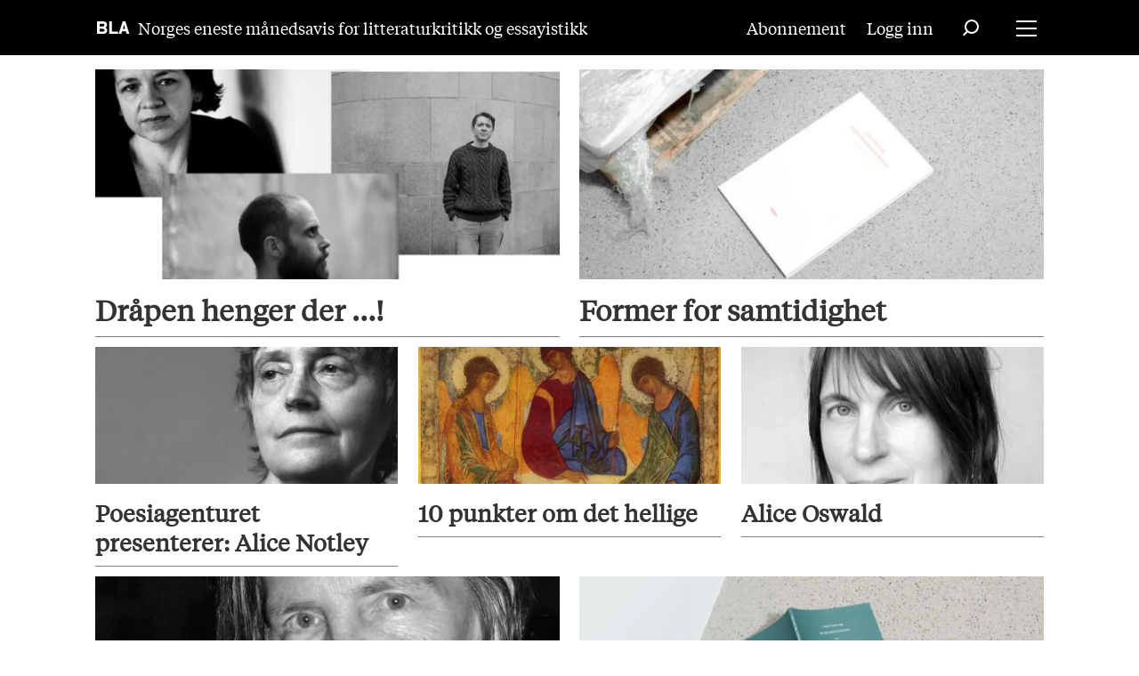

--- FILE ---
content_type: text/html; charset=UTF-8
request_url: https://www.blabla.no/tag/casper%20andr%C3%A9%20lugg
body_size: 10785
content:
<!DOCTYPE html>
<html lang="nb-NO" dir="ltr" class="resp_fonts" data-hostpath="tag&#x2F;casper andré lugg">
    <head>

                
                <script type="module">
                    import { ClientAPI } from '/view-resources/baseview/public/common/ClientAPI/index.js?v=1768293024-L4';
                    window.labClientAPI = new ClientAPI({
                        pageData: {
                            url: 'https://www.blabla.no/tag',
                            pageType: 'front',
                            pageId: '100454',
                            section: '',
                            title: '',
                            seotitle: 'Tag: casper andré lugg',
                            sometitle: 'Blabla - Tag',
                            description: '',
                            seodescription: '',
                            somedescription: '',
                            device: 'desktop',
                            cmsVersion: '4.2.15',
                            contentLanguage: 'nb-NO',
                            published: '',
                            tags: [],
                            bylines: [],
                            site: {
                                domain: 'https://www.blabla.no',
                                id: '2',
                                alias: 'blabla'
                            }
                            // Todo: Add paywall info ...
                        },
                        debug: false
                    });
                </script>

                <title>Tag: casper andré lugg</title>
                <meta name="title" content="Tag: casper andré lugg">
                <meta name="description" content="">
                <meta http-equiv="Content-Type" content="text/html; charset=utf-8">
                <link rel="canonical" href="https://www.blabla.no/tag/casper andré lugg">
                <meta name="viewport" content="width=device-width, initial-scale=1">
                
                <meta property="og:type" content="frontpage">
                <meta property="og:title" content="Blabla - Tag">
                <meta property="og:description" content="">

                
                <script data-ad-client="ca-pub-3127333977486705" async src="https://pagead2.googlesyndication.com/pagead/js/adsbygoogle.js"></script>
                
                
                <meta property="og:image" content="/view-resources/dachser2/public/blabla/bla-logo-nyhetsbrev.png">
                <meta property="og:image:width" content="400">
                
                <meta property="og:url" content="https://www.blabla.no/tag/casper andré lugg">
                        <link type="image/svg+xml" rel="icon" href="/view-resources/dachser2/public/blabla/BLA-logo-black.svg">
                        <link type="image/png" rel="icon" sizes="32x32" href="/view-resources/dachser2/public/blabla/favicon_32x32.png">
                        <link type="image/png" rel="icon" sizes="96x96" href="/view-resources/dachser2/public/blabla/favicon_96x96.png">
                        <link type="image/png" rel="apple-touch-icon" sizes="120x120" href="/view-resources/dachser2/public/blabla/favicon_120x120.png">
                        <link type="image/png" rel="apple-touch-icon" sizes="180x180" href="/view-resources/dachser2/public/blabla/favicon_180x180.png">
                    
                <link rel="stylesheet" href="/view-resources/view/css/grid.css?v=1768293024-L4">
                <link rel="stylesheet" href="/view-resources/view/css/main.css?v=1768293024-L4">
                <link rel="stylesheet" href="/view-resources/view/css/colors.css?v=1768293024-L4">
                <link rel="stylesheet" href="/view-resources/view/css/print.css?v=1768293024-L4" media="print">
                <link rel="stylesheet" href="/view-resources/view/css/foundation-icons/foundation-icons.css?v=1768293024-L4">
                <link rel="stylesheet" href="/view-resources/view/css/site/blabla.css?v=1768293024-L4">
                <style data-key="background_colors">
                    .bg-primary {background-color: rgba(0,0,0,1);color: #fff;}.bg-secondary {background-color: rgba(224,54,0,1);color: #fff;}.bg-tertiary {background-color: rgba(249,249,249,1);}@media (max-width: 1023px) { .color_mobile_bg-primary {background-color: rgba(0,0,0,1);}}@media (max-width: 1023px) { .color_mobile_bg-secondary {background-color: rgba(224,54,0,1);}}@media (max-width: 1023px) { .color_mobile_bg-tertiary {background-color: rgba(249,249,249,1);}}
                </style>
                <style data-key="background_colors_opacity">
                    .bg-primary.op-bg_20 {background-color: rgba(0, 0, 0, 0.2);color: #fff;}.bg-primary.op-bg_40 {background-color: rgba(0, 0, 0, 0.4);color: #fff;}.bg-primary.op-bg_60 {background-color: rgba(0, 0, 0, 0.6);color: #fff;}.bg-primary.op-bg_80 {background-color: rgba(0, 0, 0, 0.8);color: #fff;}.bg-secondary.op-bg_20 {background-color: rgba(224, 54, 0, 0.2);color: #fff;}.bg-secondary.op-bg_40 {background-color: rgba(224, 54, 0, 0.4);color: #fff;}.bg-secondary.op-bg_60 {background-color: rgba(224, 54, 0, 0.6);color: #fff;}.bg-secondary.op-bg_80 {background-color: rgba(224, 54, 0, 0.8);color: #fff;}.bg-tertiary.op-bg_20 {background-color: rgba(249, 249, 249, 0.2);}.bg-tertiary.op-bg_40 {background-color: rgba(249, 249, 249, 0.4);}.bg-tertiary.op-bg_60 {background-color: rgba(249, 249, 249, 0.6);}.bg-tertiary.op-bg_80 {background-color: rgba(249, 249, 249, 0.8);}@media (max-width: 1023px) { .color_mobile_bg-primary.op-bg_20 {background-color: rgba(0, 0, 0, 0.2);}}@media (max-width: 1023px) { .color_mobile_bg-primary.op-bg_40 {background-color: rgba(0, 0, 0, 0.4);}}@media (max-width: 1023px) { .color_mobile_bg-primary.op-bg_60 {background-color: rgba(0, 0, 0, 0.6);}}@media (max-width: 1023px) { .color_mobile_bg-primary.op-bg_80 {background-color: rgba(0, 0, 0, 0.8);}}@media (max-width: 1023px) { .color_mobile_bg-secondary.op-bg_20 {background-color: rgba(224, 54, 0, 0.2);}}@media (max-width: 1023px) { .color_mobile_bg-secondary.op-bg_40 {background-color: rgba(224, 54, 0, 0.4);}}@media (max-width: 1023px) { .color_mobile_bg-secondary.op-bg_60 {background-color: rgba(224, 54, 0, 0.6);}}@media (max-width: 1023px) { .color_mobile_bg-secondary.op-bg_80 {background-color: rgba(224, 54, 0, 0.8);}}@media (max-width: 1023px) { .color_mobile_bg-tertiary.op-bg_20 {background-color: rgba(249, 249, 249, 0.2);}}@media (max-width: 1023px) { .color_mobile_bg-tertiary.op-bg_40 {background-color: rgba(249, 249, 249, 0.4);}}@media (max-width: 1023px) { .color_mobile_bg-tertiary.op-bg_60 {background-color: rgba(249, 249, 249, 0.6);}}@media (max-width: 1023px) { .color_mobile_bg-tertiary.op-bg_80 {background-color: rgba(249, 249, 249, 0.8);}}
                </style>
                <style data-key="border_colors">
                    .border-bg-primary {border-color: rgba(0,0,0,1) !important;}.border-bg-secondary {border-color: rgba(224,54,0,1) !important;}.border-bg-tertiary {border-color: rgba(249,249,249,1) !important;}@media (max-width: 1023px) { .mobile_border-bg-primary {border-color: rgba(0,0,0,1) !important;}}@media (max-width: 1023px) { .mobile_border-bg-secondary {border-color: rgba(224,54,0,1) !important;}}@media (max-width: 1023px) { .mobile_border-bg-tertiary {border-color: rgba(249,249,249,1) !important;}}
                </style>
                <style data-key="font_colors">
                    .primary {color: rgba(0,0,0,1) !important;}.secondary {color: rgba(255,255,255,1) !important;}.tertiary {color: rgba(224,54,0,1) !important;}@media (max-width: 1023px) { .color_mobile_primary {color: rgba(0,0,0,1) !important;}}@media (max-width: 1023px) { .color_mobile_secondary {color: rgba(255,255,255,1) !important;}}@media (max-width: 1023px) { .color_mobile_tertiary {color: rgba(224,54,0,1) !important;}}
                </style>
                <style data-key="image_gradient">
                    .image-gradient-bg-primary .img:after {background-image: linear-gradient(to bottom, transparent 50%, rgba(0,0,0,1));content: "";position: absolute;top: 0;left: 0;right: 0;bottom: 0;pointer-events: none;}.image-gradient-bg-secondary .img:after {background-image: linear-gradient(to bottom, transparent 50%, rgba(224,54,0,1));content: "";position: absolute;top: 0;left: 0;right: 0;bottom: 0;pointer-events: none;}.image-gradient-bg-tertiary .img:after {background-image: linear-gradient(to bottom, transparent 50%, rgba(249,249,249,1));content: "";position: absolute;top: 0;left: 0;right: 0;bottom: 0;pointer-events: none;}@media (max-width: 1023px) { .color_mobile_image-gradient-bg-primary .img:after {background-image: linear-gradient(to bottom, transparent 50%, rgba(0,0,0,1));content: "";position: absolute;top: 0;left: 0;right: 0;bottom: 0;pointer-events: none;}}@media (max-width: 1023px) { .color_mobile_image-gradient-bg-secondary .img:after {background-image: linear-gradient(to bottom, transparent 50%, rgba(224,54,0,1));content: "";position: absolute;top: 0;left: 0;right: 0;bottom: 0;pointer-events: none;}}@media (max-width: 1023px) { .color_mobile_image-gradient-bg-tertiary .img:after {background-image: linear-gradient(to bottom, transparent 50%, rgba(249,249,249,1));content: "";position: absolute;top: 0;left: 0;right: 0;bottom: 0;pointer-events: none;}}.image-gradient-bg-primary.image-gradient-left .img:after {background-image: linear-gradient(to left, transparent 50%, rgba(0,0,0,1));}.image-gradient-bg-secondary.image-gradient-left .img:after {background-image: linear-gradient(to left, transparent 50%, rgba(224,54,0,1));}.image-gradient-bg-tertiary.image-gradient-left .img:after {background-image: linear-gradient(to left, transparent 50%, rgba(249,249,249,1));}@media (max-width: 1023px) { .color_mobile_image-gradient-bg-primary.image-gradient-left .img:after {background-image: linear-gradient(to left, transparent 50%, rgba(0,0,0,1));}}@media (max-width: 1023px) { .color_mobile_image-gradient-bg-secondary.image-gradient-left .img:after {background-image: linear-gradient(to left, transparent 50%, rgba(224,54,0,1));}}@media (max-width: 1023px) { .color_mobile_image-gradient-bg-tertiary.image-gradient-left .img:after {background-image: linear-gradient(to left, transparent 50%, rgba(249,249,249,1));}}.image-gradient-bg-primary.image-gradient-right .img:after {background-image: linear-gradient(to right, transparent 50%, rgba(0,0,0,1));}.image-gradient-bg-secondary.image-gradient-right .img:after {background-image: linear-gradient(to right, transparent 50%, rgba(224,54,0,1));}.image-gradient-bg-tertiary.image-gradient-right .img:after {background-image: linear-gradient(to right, transparent 50%, rgba(249,249,249,1));}@media (max-width: 1023px) { .color_mobile_image-gradient-bg-primary.image-gradient-right .img:after {background-image: linear-gradient(to right, transparent 50%, rgba(0,0,0,1));}}@media (max-width: 1023px) { .color_mobile_image-gradient-bg-secondary.image-gradient-right .img:after {background-image: linear-gradient(to right, transparent 50%, rgba(224,54,0,1));}}@media (max-width: 1023px) { .color_mobile_image-gradient-bg-tertiary.image-gradient-right .img:after {background-image: linear-gradient(to right, transparent 50%, rgba(249,249,249,1));}}.image-gradient-bg-primary.image-gradient-top .img:after {background-image: linear-gradient(to top, transparent 50%, rgba(0,0,0,1));}.image-gradient-bg-secondary.image-gradient-top .img:after {background-image: linear-gradient(to top, transparent 50%, rgba(224,54,0,1));}.image-gradient-bg-tertiary.image-gradient-top .img:after {background-image: linear-gradient(to top, transparent 50%, rgba(249,249,249,1));}@media (max-width: 1023px) { .color_mobile_image-gradient-bg-primary.image-gradient-top .img:after {background-image: linear-gradient(to top, transparent 50%, rgba(0,0,0,1));}}@media (max-width: 1023px) { .color_mobile_image-gradient-bg-secondary.image-gradient-top .img:after {background-image: linear-gradient(to top, transparent 50%, rgba(224,54,0,1));}}@media (max-width: 1023px) { .color_mobile_image-gradient-bg-tertiary.image-gradient-top .img:after {background-image: linear-gradient(to top, transparent 50%, rgba(249,249,249,1));}}
                </style>
                <style data-key="custom_css_variables">
                :root {
                    --lab_page_width: 1088px;
                    --lab_columns_gutter: 11px;
                    --space-top: ;
                    --space-top-adnuntiusAd: ;
                }

                @media(max-width: 767px) {
                    :root {
                        --lab_columns_gutter: 10px;
                    }
                }

                @media(min-width: 767px) {
                    :root {
                    }
                }
                </style>
<script src="/view-resources/public/common/JWTCookie.js?v=1768293024-L4"></script>
<script src="/view-resources/public/common/Paywall.js?v=1768293024-L4"></script>
                <script>
                window.Dac = window.Dac || {};
                (function () {
                    if (navigator) {
                        window.Dac.clientData = {
                            language: navigator.language,
                            userAgent: navigator.userAgent,
                            innerWidth: window.innerWidth,
                            innerHeight: window.innerHeight,
                            deviceByMediaQuery: getDeviceByMediaQuery(),
                            labDevice: 'desktop', // Device from labrador
                            device: 'desktop', // Device from varnish
                            paywall: {
                                isAuthenticated: isPaywallAuthenticated(),
                                toggleAuthenticatedContent: toggleAuthenticatedContent,
                                requiredProducts: [],
                            },
                            page: {
                                id: '100454',
                                extId: ''
                            },
                            siteAlias: 'blabla',
                            debug: window.location.href.includes('debug=1')
                        };
                        function getDeviceByMediaQuery() {
                            if (window.matchMedia('(max-width: 767px)').matches) return 'mobile';
                            if (window.matchMedia('(max-width: 1023px)').matches) return 'tablet';
                            return 'desktop';
                        }

                        function isPaywallAuthenticated() {
                            if (window.Dac && window.Dac.JWTCookie) {
                                var JWTCookie = new Dac.JWTCookie({ debug: false });
                                return JWTCookie.isAuthenticated();
                            }
                            return false;
                        }

                        function toggleAuthenticatedContent(settings) {
                            if (!window.Dac || !window.Dac.Paywall) {
                                return;
                            }
                            var Paywall = new Dac.Paywall();
                            var updateDOM = Paywall.updateDOM;

                            if(settings && settings.displayUserName) {
                                var userName = Paywall.getUserName().then((userName) => {
                                    updateDOM(userName !== false, userName, settings.optionalGreetingText);
                                });
                            } else {
                                updateDOM(window.Dac.clientData.paywall.isAuthenticated);
                            }
                        }
                    }
                }());
                </script>

                    <script type="module" src="/view-resources/baseview/public/common/baseview/moduleHandlers.js?v=1768293024-L4" data-cookieconsent="ignore"></script>
<!-- Global site tag (gtag.js) - Google Analytics -->
<script async src="https://www.googletagmanager.com/gtag/js?id=G-XYKP38DBST"></script>
<script>
    window.dataLayer = window.dataLayer || [];
    function gtag(){dataLayer.push(arguments);}
    gtag('js', new Date());
    gtag('config', 'G-XYKP38DBST');
</script>
                        <script async src="https://securepubads.g.doubleclick.net/tag/js/gpt.js"></script>
                        <script>
                            window.googletag = window.googletag || {cmd: []};

                            googletag.cmd.push(function() {
                                var handleAsTablet = (Dac.clientData.device === 'tablet' || Dac.clientData.innerWidth < 1316);

                                if (!(handleAsTablet && '' === 'true')) {
                                    googletag
                                        .defineSlot('/22760273153/toppbanner', [[970,250], [980,150], [980,300]], 'toppbanner')
                                        .addService(googletag.pubads());
                                }
                                if (!(handleAsTablet && 'true' === 'true')) {
                                    googletag
                                        .defineSlot('/22760273153/hoyre_skyskraper', [[180,500], [160,600], [300,600]], 'hoyre_skyskraper')
                                        .addService(googletag.pubads());
                                }

                                googletag.pubads().setTargeting("env", "prod");
                                googletag.pubads().setTargeting("site", "blabla");
                                googletag.pubads().setTargeting("section", "");
                                googletag.pubads().setTargeting("context", "front");
                                googletag.pubads().setTargeting("hostpath", "tag/casper andré lugg");
                                googletag.pubads().setTargeting("is_tagpage", "true");

                                var useLadyLoading = true || false;
                                if (useLadyLoading) {
                                    googletag.pubads().enableLazyLoad({
                                        fetchMarginPercent: 150 || 150, // Fetch ad content when it is within 1.5 viewports of the visible area
                                        renderMarginPercent: 150 || 150,  // Render ads when they are within 1.5 viewports of the visible area
                                        mobileScaling: 2.0
                                    });
                                }
                                
                                googletag.pubads().enableSingleRequest();
                                googletag.pubads().collapseEmptyDivs();
                                googletag.enableServices();
                            });
                        </script>
                <style id="dachser-vieweditor-styles">
                    .byline { font-family: "Helvetica"; font-weight: 400; font-style: normal; }
                    body { font-family: "Tiempos"; font-weight: 400; font-style: normal; }
                    article .meta .dates { font-family: "Helvetica"; font-weight: 400; font-style: normal; }
                    .bodytext > h2, .bodytext > h3 { font-family: "Helvetica"; font-weight: 400; font-style: normal; }
                    .font-Tiempos { font-family: "Tiempos" !important; }
                    .font-Tiempos.font-weight-normal { font-weight: 400 !important; }
                    .font-Helvetica { font-family: "Helvetica" !important; }
                    .font-Helvetica.font-weight-normal { font-weight: 400 !important; }
                </style>
                <style id="css_variables"></style>
                <script>
                    window.dachserData = {
                        _data: {},
                        _instances: {},
                        get: function(key) {
                            return dachserData._data[key] || null;
                        },
                        set: function(key, value) {
                            dachserData._data[key] = value;
                        },
                        push: function(key, value) {
                            if (!dachserData._data[key]) {
                                dachserData._data[key] = [];
                            }
                            dachserData._data[key].push(value);
                        },
                        setInstance: function(key, identifier, instance) {
                            if (!dachserData._instances[key]) {
                                dachserData._instances[key] = {};
                            }
                            dachserData._instances[key][identifier] = instance;
                        },
                        getInstance: function(key, identifier) {
                            return dachserData._instances[key] ? dachserData._instances[key][identifier] || null : null;
                        },
                        reflow: () => {}
                    };
                </script>
                

                <script type="application/ld+json">
                [{"@context":"http://schema.org","@type":"WebSite","name":"Blabla","url":"https://www.blabla.no"},{"@context":"https://schema.org","@type":"WebPage","name":"Tag: casper andré lugg","description":""}]
                </script>                
                <script src="https://assets.mailmojo.no/sdk.js" data-token="fljiPK1K9zcaRSjtzhK0Q0pfzHZbGL" async></script>
                
                



<script>
var k5aMeta = { "title": "Tag: casper andré lugg", "teasertitle": "", "kicker": "", "url": "https://www.blabla.no/tag/casper andré lugg", "login": (Dac.clientData.paywall.isAuthenticated ? 1 : 0), "subscriber": (Dac.clientData.paywall.isAuthenticated ? 1 : 0), "subscriberId": (Dac.clientData.subscriberId ? `"${ Dac.clientData.subscriberId }"` : "") };
</script>
                <script src="//cl.k5a.io/6156b8c81b4d741e051f44c2.js" async></script>

        
    </head>
    <body class="l4 front site_blabla"
        
        >

        
        <script>
        document.addEventListener("DOMContentLoaded", (event) => {
            setScrollbarWidth();
            window.addEventListener('resize', setScrollbarWidth);
        });
        function setScrollbarWidth() {
            const root = document.querySelector(':root');
            const width = (window.innerWidth - document.body.offsetWidth < 21) ? window.innerWidth - document.body.offsetWidth : 15;
            root.style.setProperty('--lab-scrollbar-width', `${ width }px`);
        }
        </script>

        
        <a href="#main" class="skip-link">Jump to main content</a>

        <header class="pageElement pageHeader">
    <div class="section mainline grid-fixed grid-align-center">
    <div class="row grid-align-center">
<figure class="logo">
    <a href=" //blabla.no" aria-label="Gå til forside">
        <img src="/view-resources/dachser2/public/blabla/BLA-logo-white.svg"
            alt="Gå til forside. Logo, blabla.no"
            
            >
    </a>
</figure>
<p class="text dac-hidden-desktop-down">Norges eneste månedsavis for litteraturkritikk og essayistikk</p>
<nav class="navigation mainMenu grid-justify-end grid">
	<ul class="menu-list">
			<li class="first-list-item ">
				<a href="https://tekstallmenningen.no/butikk/kunst-kultur/bokvennen-litteraer-avis-2025-10-11/subscribe/" target="_self">Abonnement</a>
			</li>
			<li class="first-list-item dac-paywall-not-authenticated">
				<a href="https://api.blabla.no/paywall/update?&siteAlias=blabla&&siteId=2&contentUrl=https://www.blabla.no/" target="_self">Logg inn</a>
			</li>
	</ul>
</nav>



	<script>
		(function () {
			const menuLinks = document.querySelectorAll(`nav.mainMenu ul li a`);
			for (let i = 0; i < menuLinks.length; i++) {
				const link = menuLinks[i].pathname;
				if (link === window.location.pathname) {
					menuLinks[i].parentElement.classList.add('lab-link-active');
				} else {
					menuLinks[i].parentElement.classList.remove('lab-link-active');
				}
			}
		})();
	</script>

<div data-id="pageElements-7" class="search to-be-expanded">

        <button class="search-button search-expander" aria-label="Søk"  aria-expanded="false" aria-controls="search-input-7" >
                <i class="open fi-magnifying-glass"></i>
                <i class="close fi-x"></i>
        </button>

    <form class="search-container" action="/cse" method="get" role="search">
        <label for="search-input-7" class="visuallyhidden">Søk</label>
        <input type="text" id="search-input-7" name="q" placeholder="Søk...">
    </form>
</div>

        <script>
            // Do the check for the search button inside the if statement, so we don't set a global const if there are multiple search buttons
            if (document.querySelector('[data-id="pageElements-7"] .search-button')) {
                // Now we can set a const that is only available inside the if scope
                const searchButton = document.querySelector('[data-id="pageElements-7"] .search-button');
                searchButton.addEventListener('click', (event) => {
                    event.preventDefault();
                    event.stopPropagation();

                    // Toggle the expanded class on the search button and set the aria-expanded attribute.
                    searchButton.parentElement.classList.toggle('expanded');
                    searchButton.setAttribute('aria-expanded', searchButton.getAttribute('aria-expanded') === 'true' ? 'false' : 'true');
                    searchButton.setAttribute('aria-label', searchButton.getAttribute('aria-expanded') === 'true' ? 'Lukk søk' : 'Åpne søk');

                    // Set focus to the input. 
                    // This might be dodgy due to moving focus automatically, but we'll keep it in for now.
                    if (searchButton.getAttribute('aria-expanded') === 'true') {
                        document.getElementById('search-input-7').focus();
                    }
                }, false);
            }

            if (document.getElementById('bonusButton')) {
                document.getElementById('bonusButton').addEventListener('click', (event) => {
                    document.querySelector('[data-id="pageElements-7"] .search-container').submit();
                }, false);
            }

            /*
                There should probably be some sort of sorting of the elements, so that if the search button is to the right,
                the tab order should be the input before the button.
                This is a job for future me.
            */
        </script>
<div class="hamburger to-be-expanded" data-id="pageElements-8">
    <div class="positionRelative">
        <span class="hamburger-button hamburger-expander ">
            <button class="burger-btn" aria-label="Åpne meny" aria-expanded="false" aria-controls="hamburger-container" aria-haspopup="menu">
                    <i class="open fi-list"></i>
                    <i class="close fi-x"></i>
            </button>
        </span>
    </div>

        <div class="hamburger-container" id="hamburger-container">
            <div class="row">
<nav class="navigation dropdownMenu align-center">
	<ul class="menu-list">
			<li class="first-list-item dropdown-menu-column has-children">
				<span tabindex="0">Column 1</span>
				<ul class="children">
					<li class="">
						<a href="/tag/kritikk" target="_self">Kritikk</a>
					</li>
					<li class="">
						<a href="/tag/intervju" target="_self">Intervju</a>
					</li>
					<li class="">
						<a href="/tag/essay" target="_self">Essay</a>
					</li>
					<li class="">
						<a href="/les-bla" target="_self">Les BLA</a>
					</li>
					<li class="">
						<a href="/nyeste-utgave" target="_self">Nyeste utgave</a>
					</li>
				</ul>
			</li>
			<li class="first-list-item dropdown-menu-column has-children">
				<span tabindex="0">Column 2</span>
				<ul class="children">
					<li class="">
						<a href="https://tekstallmenningen-s4.azurewebsites.net/customer" target="_self">Min side</a>
					</li>
					<li class="">
						<a href="https://tekstallmenningen.no/butikk/kunst-kultur/bokvennen-litteraer-avis-2025-10-11/subscribe/" target="_blank">Abonnement</a>
					</li>
					<li class="">
						<a href="/annonser" target="_self">Annonser</a>
					</li>
					<li class="">
						<a href="/bla-podden" target="_self">BLA-podden</a>
					</li>
					<li class="">
						<a href="/om-bla" target="_self">Om BLA</a>
					</li>
				</ul>
			</li>
	</ul>
</nav>



	<script>
		(function () {
			const menuLinks = document.querySelectorAll(`nav.dropdownMenu ul li a`);
			for (let i = 0; i < menuLinks.length; i++) {
				const link = menuLinks[i].pathname;
				if (link === window.location.pathname) {
					menuLinks[i].parentElement.classList.add('lab-link-active');
				} else {
					menuLinks[i].parentElement.classList.remove('lab-link-active');
				}
			}
		})();
	</script>

<div data-id="pageElements-10" class="search visible">

        <button class="search-button" aria-label="Søk" >
                <i class="open fi-magnifying-glass"></i>
                <i class="close fi-x"></i>
        </button>

    <form class="search-container" action="/cse" method="get" role="search">
        <label for="search-input-10" class="visuallyhidden">Søk</label>
        <input type="text" id="search-input-10" name="q" placeholder="Søk...">
    </form>
</div>

    <script>
        if (document.querySelector('[data-id="pageElements-10"] .search-button')) {
            document.querySelector('[data-id="pageElements-10"] .search-button').addEventListener('click', (event) => {
                document.querySelector('[data-id="pageElements-10"] .search-container').submit();
            }, false);
        }
    </script>

            </div>
        </div>
</div>

<script>
    (function(){
        const burgerButton = document.querySelector('[data-id="pageElements-8"] .burger-btn');
        const dropdownCloseSection = document.querySelector('[data-id="pageElements-8"] .dropdown-close-section');

        function toggleDropdown() {
            // Toggle the expanded class and aria-expanded attribute
            document.querySelector('[data-id="pageElements-8"].hamburger.to-be-expanded').classList.toggle('expanded');
            burgerButton.setAttribute('aria-expanded', burgerButton.getAttribute('aria-expanded') === 'true' ? 'false' : 'true');
            burgerButton.setAttribute('aria-label', burgerButton.getAttribute('aria-expanded') === 'true' ? 'Lukk meny' : 'Åpne meny');

            // This doesn't seem to do anything? But there's styling dependent on it some places
            document.body.classList.toggle('hamburger-expanded');
        }

        // Called via the eventlistener - if the key is Escape, toggle the dropdown and remove the eventlistener
        function closeDropdown(e) {
            if(e.key === 'Escape') {
                toggleDropdown();
                // Set the focus back on the button when clicking escape, so the user can continue tabbing down
                // the page in a natural flow
                document.querySelector('[data-id="pageElements-8"] .burger-btn').focus();
                window.removeEventListener('keydown', closeDropdown);
            }
        }

        if(burgerButton) {
            burgerButton.addEventListener('click', function(e) {
                e.preventDefault();
                toggleDropdown();

                // If the menu gets expanded, add the eventlistener that will close it on pressing Escape
                // else, remove the eventlistener otherwise it will continue to listen for escape even if the menu is closed.
                if(document.querySelector('[data-id="pageElements-8"] .burger-btn').getAttribute('aria-expanded') === 'true') {
                    window.addEventListener('keydown', closeDropdown);
                } else {
                    window.removeEventListener('keydown', closeDropdown);
                }
            })
        }
        if (dropdownCloseSection) {
            dropdownCloseSection.addEventListener('click', function(e) {
                e.preventDefault();
                toggleDropdown();
            });
        }

        document.querySelectorAll('.hamburger .hamburger-expander, .hamburger .hamburger-container, .stop-propagation').forEach(function (element) {
            element.addEventListener('click', function (e) {
                e.stopPropagation();
            });
        });
    }());
</script>
</div>

</div>


    <script>
        (function () {
            if (!'IntersectionObserver' in window) { return;}

            var scrollEvents = scrollEvents || [];

            if (scrollEvents) {
                const domInterface = {
                    classList: {
                        remove: () => {},
                        add: () => {}
                    },
                    style: {
                        cssText: ''
                    }
                };
                scrollEvents.forEach(function(event) {
                    var callback = function (entries, observer) {
                        if (!entries[0]) { return; }
                        if (entries[0].isIntersecting) {
                            event.styles.forEach(function(item) {
                                (document.querySelector(item.selector) || domInterface).style.cssText = "";
                            });
                            event.classes.forEach(function(item) {
                                item.class.forEach(function(classname) {
                                    (document.querySelector(item.selector) || domInterface).classList.remove(classname);
                                });
                            });
                        } else {
                            event.styles.forEach(function(item) {
                                (document.querySelector(item.selector) || domInterface).style.cssText = item.style;
                            });
                            event.classes.forEach(function(item) {
                                item.class.forEach(function(classname) {
                                    (document.querySelector(item.selector) || domInterface).classList.add(classname);
                                });
                            });
                        }
                    };

                    var observer = new IntersectionObserver(callback, {
                        rootMargin: event.offset,
                        threshold: 1
                    });
                    var target = document.querySelector(event.target);
                    if (target) {
                        observer.observe(target);
                    }
                });
            }
        }());

        window.Dac.clientData.paywall.toggleAuthenticatedContent(); 
    </script>
</header>

        

        

        <section class="main front" id="main">
        <h1 class="hidden-heading">Tag: casper andré lugg</h1>
            <div data-element-guid="10e56f4f-e47c-4c2c-8242-3ad257011b56" class="placeholder placement-top">
<div data-element-guid="c9b5010f-505b-4a70-babe-68684c97118f" class="column google-ad small-12 large-12 small-abs-12 large-abs-12"  style="">

        <span class="ad-label">Annonse</span>
        <div class="adunit" id="toppbanner" ></div>
        <script>
            googletag.cmd.push(function() {
                googletag.display('toppbanner');
            });
        </script>
</div>

</div>
            <div data-element-guid="81e3e6e0-0a1e-4812-d6d9-71885d4c9174" class="page-content"><div data-element-guid="b73fd062-73ac-48d5-aec4-ae0bdfededb0" class="row small-12 large-12" style=""><article data-element-guid="c54a4fe1-1aeb-4251-82c7-dd2d4c162a34" class="column paywall small-12 large-6 small-abs-12 large-abs-6 " data-site-alias="blabla" data-section="intervju" data-instance="100455" itemscope>
    
    <div class="content" style="">
        
        <a itemprop="url" class="" href="https://www.blabla.no/arne-borge-casper-andr-lugg-ingrid-nielsen/drapen-henger-der/101017" data-k5a-url="https://www.blabla.no/a/101017" rel="">


        <div class="media ">
                

                <figure data-element-guid="5bb17fc6-04db-4926-a596-6f6d00a0b4cd" class="" >
    <div class="img fullwidthTarget">
        <picture>
            <source srcset="https://image.blabla.no/101025.jpg?imageId=101025&width=1058&height=478&format=webp&format=webp" 
                width="529"
                height="239"
                media="(min-width: 768px)"
                type="image/webp">    
            <source srcset="https://image.blabla.no/101025.jpg?imageId=101025&width=1058&height=478&format=webp&format=jpg" 
                width="529"
                height="239"
                media="(min-width: 768px)"
                type="image/jpeg">    
            <source srcset="https://image.blabla.no/101025.jpg?imageId=101025&width=960&height=432&format=webp&format=webp" 
                width="480"
                height="216"
                media="(max-width: 767px)"
                type="image/webp">    
            <source srcset="https://image.blabla.no/101025.jpg?imageId=101025&width=960&height=432&format=webp&format=jpg" 
                width="480"
                height="216"
                media="(max-width: 767px)"
                type="image/jpeg">    
            <img src="https://image.blabla.no/101025.jpg?imageId=101025&width=960&height=432&format=webp&format=jpg"
                width="480"
                height="216"
                title="Dråpen henger der …!"
                alt="" 
                
                style=""    
                >
        </picture>        
            </div>
    
</figure>

                
                
                
                
                
                
                
            
            <div class="floatingText">

                <div class="labels">
                </div>
            </div>
            

        </div>


        
            <h2 itemprop="headline" 
    class="headline "
    style=""
    >Dråpen henger der …!
</h2>

        




        </a>

        <time itemprop="datePublished" datetime="2021-10-20T00:00:00+02:00"></time>
    </div>
</article>
<article data-element-guid="96668a38-2bf6-4346-9608-859b35361a0f" class="column paywall small-12 large-6 small-abs-12 large-abs-6 " data-site-alias="blabla" data-section="spalter" data-instance="100457" itemscope>
    
    <div class="content" style="">
        
        <a itemprop="url" class="" href="https://www.blabla.no/casper-andr-lugg-dikt-lyrikk/former-for-samtidighet/107704" data-k5a-url="https://www.blabla.no/a/107704" rel="">


        <div class="media ">
                

                <figure data-element-guid="341fddc7-7605-4f1e-a7d8-3777a267bb61" class="" >
    <div class="img fullwidthTarget">
        <picture>
            <source srcset="https://image.blabla.no/107707.jpg?imageId=107707&width=1058&height=478&format=webp&format=webp" 
                width="529"
                height="239"
                media="(min-width: 768px)"
                type="image/webp">    
            <source srcset="https://image.blabla.no/107707.jpg?imageId=107707&width=1058&height=478&format=webp&format=jpg" 
                width="529"
                height="239"
                media="(min-width: 768px)"
                type="image/jpeg">    
            <source srcset="https://image.blabla.no/107707.jpg?imageId=107707&width=960&height=432&format=webp&format=webp" 
                width="480"
                height="216"
                media="(max-width: 767px)"
                type="image/webp">    
            <source srcset="https://image.blabla.no/107707.jpg?imageId=107707&width=960&height=432&format=webp&format=jpg" 
                width="480"
                height="216"
                media="(max-width: 767px)"
                type="image/jpeg">    
            <img src="https://image.blabla.no/107707.jpg?imageId=107707&width=960&height=432&format=webp&format=jpg"
                width="480"
                height="216"
                title="Former for samtidighet"
                alt="" 
                
                style=""    
                >
        </picture>        
            </div>
    
</figure>

                
                
                
                
                
                
                
            
            <div class="floatingText">

                <div class="labels">
                </div>
            </div>
            

        </div>


        
            <h2 itemprop="headline" 
    class="headline "
    style=""
    >Former for samtidighet
</h2>

        




        </a>

        <time itemprop="datePublished" datetime="2021-06-24T00:00:00+02:00"></time>
    </div>
</article>
</div>
<div data-element-guid="8f072460-d05f-478f-bb02-9ccc1f5deda8" class="row small-12 large-12" style=""><article data-element-guid="989a65d0-a2a2-498f-8115-b5e223b74fd1" class="column small-12 large-4 small-abs-12 large-abs-4 " data-site-alias="blabla" data-section="spalter" data-instance="100459" itemscope>
    
    <div class="content" style="">
        
        <a itemprop="url" class="" href="https://www.blabla.no/alice-notley-casper-andr-lugg-dikt/poesiagenturet-presenterer-alice-notley/110628" data-k5a-url="https://www.blabla.no/a/110628" rel="">


        <div class="media ">
                

                <figure data-element-guid="e4fb5591-89b9-4cbd-9038-66f97198d1ac" class="" >
    <div class="img fullwidthTarget">
        <picture>
            <source srcset="https://image.blabla.no/110632.jpg?imageId=110632&width=706&height=318&format=webp&format=webp" 
                width="353"
                height="159"
                media="(min-width: 768px)"
                type="image/webp">    
            <source srcset="https://image.blabla.no/110632.jpg?imageId=110632&width=706&height=318&format=webp&format=jpg" 
                width="353"
                height="159"
                media="(min-width: 768px)"
                type="image/jpeg">    
            <source srcset="https://image.blabla.no/110632.jpg?imageId=110632&width=960&height=432&format=webp&format=webp" 
                width="480"
                height="216"
                media="(max-width: 767px)"
                type="image/webp">    
            <source srcset="https://image.blabla.no/110632.jpg?imageId=110632&width=960&height=432&format=webp&format=jpg" 
                width="480"
                height="216"
                media="(max-width: 767px)"
                type="image/jpeg">    
            <img src="https://image.blabla.no/110632.jpg?imageId=110632&width=960&height=432&format=webp&format=jpg"
                width="480"
                height="216"
                title="Poesiagenturet presenterer: Alice Notley"
                alt="" 
                
                style=""    
                >
        </picture>        
            </div>
    
</figure>

                
                
                
                
                
                
                
            
            <div class="floatingText">

                <div class="labels">
                </div>
            </div>
            

        </div>


        
            <h2 itemprop="headline" 
    class="headline "
    style=""
    >Poesiagenturet presenterer: Alice Notley
</h2>

        




        </a>

        <time itemprop="datePublished" datetime="2021-03-16T00:00:00+01:00"></time>
    </div>
</article>
<article data-element-guid="ee29e52d-4f00-4600-df6e-372784a347b3" class="column paywall small-12 large-4 small-abs-12 large-abs-4 " data-site-alias="blabla" data-section="essay" data-instance="100463" itemscope>
    
    <div class="content" style="">
        
        <a itemprop="url" class="" href="https://www.blabla.no/casper-andr-lugg-naturpoesi-poesi/10-punkter-om-det-hellige/109459" data-k5a-url="https://www.blabla.no/a/109459" rel="">


        <div class="media ">
                

                <figure data-element-guid="5c708870-c017-41c2-e51c-21b01e024724" class="" >
    <div class="img fullwidthTarget">
        <picture>
            <source srcset="https://image.blabla.no/109463.jpg?imageId=109463&width=706&height=318&format=webp&format=webp" 
                width="353"
                height="159"
                media="(min-width: 768px)"
                type="image/webp">    
            <source srcset="https://image.blabla.no/109463.jpg?imageId=109463&width=706&height=318&format=webp&format=jpg" 
                width="353"
                height="159"
                media="(min-width: 768px)"
                type="image/jpeg">    
            <source srcset="https://image.blabla.no/109463.jpg?imageId=109463&width=960&height=432&format=webp&format=webp" 
                width="480"
                height="216"
                media="(max-width: 767px)"
                type="image/webp">    
            <source srcset="https://image.blabla.no/109463.jpg?imageId=109463&width=960&height=432&format=webp&format=jpg" 
                width="480"
                height="216"
                media="(max-width: 767px)"
                type="image/jpeg">    
            <img src="https://image.blabla.no/109463.jpg?imageId=109463&width=960&height=432&format=webp&format=jpg"
                width="480"
                height="216"
                title="10 punkter om det hellige"
                alt="" 
                
                style=""    
                >
        </picture>        
            </div>
    
</figure>

                
                
                
                
                
                
                
            
            <div class="floatingText">

                <div class="labels">
                </div>
            </div>
            

        </div>


        
            <h2 itemprop="headline" 
    class="headline "
    style=""
    >10 punkter om det hellige
</h2>

        




        </a>

        <time itemprop="datePublished" datetime="2021-03-16T00:00:00+01:00"></time>
    </div>
</article>
<article data-element-guid="224f84b7-8f5f-4354-9910-8e935e36d6e9" class="column small-12 large-4 small-abs-12 large-abs-4 " data-site-alias="blabla" data-section="spalter" data-instance="100461" itemscope>
    
    <div class="content" style="">
        
        <a itemprop="url" class="" href="https://www.blabla.no/alice-oswald-casper-andr-lugg-dikt/alice-oswald/110644" data-k5a-url="https://www.blabla.no/a/110644" rel="">


        <div class="media ">
                

                <figure data-element-guid="ed4fe731-fd76-45bf-fce5-564164c0ebfe" class="" >
    <div class="img fullwidthTarget">
        <picture>
            <source srcset="https://image.blabla.no/110648.jpg?imageId=110648&width=706&height=318&format=webp&format=webp" 
                width="353"
                height="159"
                media="(min-width: 768px)"
                type="image/webp">    
            <source srcset="https://image.blabla.no/110648.jpg?imageId=110648&width=706&height=318&format=webp&format=jpg" 
                width="353"
                height="159"
                media="(min-width: 768px)"
                type="image/jpeg">    
            <source srcset="https://image.blabla.no/110648.jpg?imageId=110648&width=960&height=432&format=webp&format=webp" 
                width="480"
                height="216"
                media="(max-width: 767px)"
                type="image/webp">    
            <source srcset="https://image.blabla.no/110648.jpg?imageId=110648&width=960&height=432&format=webp&format=jpg" 
                width="480"
                height="216"
                media="(max-width: 767px)"
                type="image/jpeg">    
            <img src="https://image.blabla.no/110648.jpg?imageId=110648&width=960&height=432&format=webp&format=jpg"
                width="480"
                height="216"
                title="Alice Oswald"
                alt="" 
                
                style=""    
                >
        </picture>        
            </div>
    
</figure>

                
                
                
                
                
                
                
            
            <div class="floatingText">

                <div class="labels">
                </div>
            </div>
            

        </div>


        
            <h2 itemprop="headline" 
    class="headline "
    style=""
    >Alice Oswald
</h2>

        




        </a>

        <time itemprop="datePublished" datetime="2021-02-17T00:00:00+01:00"></time>
    </div>
</article>
</div>
<div data-element-guid="ed49776c-0a23-4d66-ab00-50b5542b986f" class="row small-12 large-12" style=""><article data-element-guid="4648bf08-0717-4421-dce6-e70326f53503" class="column small-12 large-6 small-abs-12 large-abs-6 " data-site-alias="blabla" data-section="spalter" data-instance="100465" itemscope>
    
    <div class="content" style="">
        
        <a itemprop="url" class="" href="https://www.blabla.no/casper-andr-lugg-dikt-eileen-myles/eileen-myles/110673" data-k5a-url="https://www.blabla.no/a/110673" rel="">


        <div class="media ">
                

                <figure data-element-guid="2c7c9da3-e3bb-4ed6-de81-ba99618971b7" class="" >
    <div class="img fullwidthTarget">
        <picture>
            <source srcset="https://image.blabla.no/110677.jpg?imageId=110677&width=1058&height=478&format=webp&format=webp" 
                width="529"
                height="239"
                media="(min-width: 768px)"
                type="image/webp">    
            <source srcset="https://image.blabla.no/110677.jpg?imageId=110677&width=1058&height=478&format=webp&format=jpg" 
                width="529"
                height="239"
                media="(min-width: 768px)"
                type="image/jpeg">    
            <source srcset="https://image.blabla.no/110677.jpg?imageId=110677&width=960&height=432&format=webp&format=webp" 
                width="480"
                height="216"
                media="(max-width: 767px)"
                type="image/webp">    
            <source srcset="https://image.blabla.no/110677.jpg?imageId=110677&width=960&height=432&format=webp&format=jpg" 
                width="480"
                height="216"
                media="(max-width: 767px)"
                type="image/jpeg">    
            <img src="https://image.blabla.no/110677.jpg?imageId=110677&width=960&height=432&format=webp&format=jpg"
                width="480"
                height="216"
                title="Eileen Myles"
                alt="" 
                
                style=""    
                >
        </picture>        
            </div>
    
</figure>

                
                
                
                
                
                
                
            
            <div class="floatingText">

                <div class="labels">
                </div>
            </div>
            

        </div>


        
            <h2 itemprop="headline" 
    class="headline "
    style=""
    >Eileen Myles
</h2>

        




        </a>

        <time itemprop="datePublished" datetime="2021-01-19T00:00:00+01:00"></time>
    </div>
</article>
<article data-element-guid="1e86eb88-5f86-47f1-da54-6930ec0dc732" class="column paywall small-12 large-6 small-abs-12 large-abs-6 " data-site-alias="blabla" data-section="spalter" data-instance="100467" itemscope>
    
    <div class="content" style="">
        
        <a itemprop="url" class="" href="https://www.blabla.no/casper-andr-lugg-dikt-johannes-grytnes/poetisk-etikk-spraklig-praktikk/108296" data-k5a-url="https://www.blabla.no/a/108296" rel="">


        <div class="media ">
                

                <figure data-element-guid="e8cefee6-359f-4941-ca4d-5dc4eb949a37" class="" >
    <div class="img fullwidthTarget">
        <picture>
            <source srcset="https://image.blabla.no/108299.jpg?imageId=108299&width=1058&height=478&format=webp&format=webp" 
                width="529"
                height="239"
                media="(min-width: 768px)"
                type="image/webp">    
            <source srcset="https://image.blabla.no/108299.jpg?imageId=108299&width=1058&height=478&format=webp&format=jpg" 
                width="529"
                height="239"
                media="(min-width: 768px)"
                type="image/jpeg">    
            <source srcset="https://image.blabla.no/108299.jpg?imageId=108299&width=960&height=432&format=webp&format=webp" 
                width="480"
                height="216"
                media="(max-width: 767px)"
                type="image/webp">    
            <source srcset="https://image.blabla.no/108299.jpg?imageId=108299&width=960&height=432&format=webp&format=jpg" 
                width="480"
                height="216"
                media="(max-width: 767px)"
                type="image/jpeg">    
            <img src="https://image.blabla.no/108299.jpg?imageId=108299&width=960&height=432&format=webp&format=jpg"
                width="480"
                height="216"
                title="Poetisk etikk, språklig praktikk"
                alt="" 
                
                style=""    
                >
        </picture>        
            </div>
    
</figure>

                
                
                
                
                
                
                
            
            <div class="floatingText">

                <div class="labels">
                </div>
            </div>
            

        </div>


        
            <h2 itemprop="headline" 
    class="headline "
    style=""
    >Poetisk etikk, språklig praktikk
</h2>

        




        </a>

        <time itemprop="datePublished" datetime="2020-03-18T00:00:00+01:00"></time>
    </div>
</article>
</div>
</div>

            
            <div data-element-guid="ce3ae201-f248-45a6-8da4-f360e944f284" class="placeholder placement-right">
<div data-element-guid="241681e7-e269-4d04-fe09-cbb8b5e6f987" class="column google-ad small-12 large-12 small-abs-12 large-abs-12"  style="">

        <span class="ad-label">Annonse</span>
        <div class="adunit" id="hoyre_skyskraper" ></div>
        <script>
            googletag.cmd.push(function() {
                googletag.display('hoyre_skyskraper');
            });
        </script>
</div>

</div>
        </section>
        

<footer class="page">
    <div data-element-guid="b5771424-13d8-47da-c409-9aa5ec545162" class="row-section bg-primary color_mobile_bg-primary hasContentPadding mobile-hasContentPadding" style="">
<div class="row small-12 large-12 bg-primary color_mobile_bg-primary hasContentPadding mobile-hasContentPadding" style=""><div data-element-guid="1e17041c-a055-4a2c-ce83-c8d1b0e74c41" class="column text_multiline small-12 large-5 small-abs-12 large-abs-5">
    
    <div class="content multiline bodytext bg-primary color_mobile_bg-primary hasContentPadding mobile-hasContentPadding"
        style="">
        <p><span class="font-weight-bold font-Helvetica" data-lab-font_weight_desktop="font-weight-bold" data-lab-fontface="Helvetica">BLA – Bokvennen litterær Avis</span><br>Universitetsgaten 14, 0164 Oslo<br>Pb. 6794 St. Olavs plass, 0130 Oslo<br>Kundeservice: 22 500 400<br>Sentralbord: 22 500 400<br><br><a href="https://www.facebook.com/bokvennen" aria-label="">Facebook</a><br><a href="https://mobile.twitter.com/bokvennen" aria-label="">Twitter</a><br><a href="https://www.instagram.com/bokvennen/" aria-label="">Instagram</a></p>
    </div>
</div><div data-element-guid="30121c0b-4b05-41ef-e6a2-0f5c19219f79" class="column text_multiline small-12 large-4 small-abs-12 large-abs-4">
    
    <div class="content multiline bodytext bg-primary color_mobile_bg-primary hasContentPadding mobile-hasContentPadding"
        style="">
        <p><span class="font-weight-bold font-Helvetica" data-lab-font_weight_desktop="font-weight-bold" data-lab-fontface="Helvetica">Redaktører</span><br>William S. Mørch og Eilif Guldvog Hartvedt<br><br><span class="font-weight-bold font-Helvetica" data-lab-font_weight_desktop="font-weight-bold" data-lab-fontface="Helvetica">Ansvarlig utgiver</span><br>Gunnar R. Totland<br><br><span class="font-weight-bold font-Helvetica" data-lab-font_weight_desktop="font-weight-bold" data-lab-fontface="Helvetica">Kontakt</span><br><a href="mailto:sigrid@solumbokvennen.no" aria-label="sigrid@solumbokvennen.no">william@solumbokvennen.no</a><br><a href="mailto:eirik@solumbokvennen.no" aria-label="eirik@solumbokvennen.no">eilif@solumbokvennen.no</a></p>
    </div>
</div><div data-element-guid="ee81a096-ddd0-4228-a101-21c95fe2159d" class="column text_multiline small-12 large-3 small-abs-12 large-abs-3">
    
    <div class="content multiline bodytext bg-primary color_mobile_bg-primary hasContentPadding mobile-hasContentPadding"
        style="">
        <p class="font-Helvetica font-weight-bold m-font-weight-bold" data-lab-fontface="Helvetica" data-lab-font_weight="font-weight-bold">Informasjon<br><a href="https://www.blabla.no/bla-podden" aria-label="" style="font-family: Tiempos;">BLA-podden</a><br><a href="https://www.blabla.no/annonser" aria-label="" style="font-family: Tiempos;">Annonseinformasjon</a><br><a href="https://www.blabla.no/abonnement" aria-label="" style="font-family: Tiempos;">Bli abonnent</a><br><a href="https://www.blabla.no/lossalg" aria-label="" style="font-family: Tiempos;">Løssalg</a><br><a href="https://www.blabla.no/cse?query=" aria-label="" style="font-family: Tiempos;">Arkiv</a><br><br><a href="https://www.blabla.no/personvern" aria-label="" style="font-family: Tiempos;">Personvern</a><br><a href="https://www.blabla.no/cookies" aria-label="" style="font-family: Tiempos;">Cookies</a></p>
    </div>
</div></div>
</div>

</footer>


<script src="/view-resources/baseview/public/common/build/baseview_dependencies_dom.js?v=1768293024-L4" data-cookieconsent="ignore"></script>

        <script>
            window.dachserData.handlers = {
                parallax: function(item) {
                    if (window.Dac && window.Dac.Parallax) {
                        new Dac.Parallax(item);
                    } else {
                        console.warn('parallax: Missing required class Dac.Parallax. Content will not animate.');
                    }
                },
                swipehelper: function(item) {
                    if (window.Dac && window.Dac.SwipeHelper) {
                        var element = document.querySelector(item.selector);
                        if (!element) {
                            console.warn('SwipeHelper: Missing element for selector: "' + item.selector + '".');
                            return null;
                        }
                        return new Dac.SwipeHelper(element, item);
                    } else {
                        console.warn('SwipeHelper: Missing required function Dac.SwipeHelper.');
                        return null;
                    } 
                },
                readprogress: function(item) {
                    if (window.Dac && window.Dac.ReadProgress) {
                        var element = document.querySelector(item.selector);
                        if (!element) {
                            console.warn('ReadProgress: Missing element for selector: "' + item.selector + '".');
                            return;
                        }
                        new Dac.ReadProgress(element, item);
                    } else {
                        console.warn('ReadProgress: Missing required function Dac.ReadProgress.');
                    } 
                },
                tabnavigation: function(item) {
                    if (window.Dac && window.Dac.TabNavigation) {
                        new Dac.TabNavigation(item);
                    } else {
                        console.warn('TabNavigation: Missing required function Dac.Tabnavigation.');
                    } 
                },
                elementattributetoggler: function(item) {
                    if (window.Dac && window.Dac.ElementAttributeToggler) {
                        new Dac.ElementAttributeToggler(item);
                    } else {
                        console.warn('ElementAttributeToggler: Missing required class Dac.ElementAttributeToggler.');
                    } 
                },
                articlelists: (item) => {
                    if (window.Dac && window.Dac.ArticleLists) {
                        new Dac.ArticleLists(item);
                    } else {
                        console.warn('ElementAttributeToggler: Missing required class Dac.ArticleLists.');
                    }
                }
            };

            window.dachserData.execute = () => {
            
                // Parallax
                // Register each element requiering js-animations
                const parallaxQueue = window.dachserData.get('parallax') || [];
                parallaxQueue.forEach(item => {
                    window.dachserData.handlers.parallax(item);
                });
            
                // SwipeHelper, used by several components like ArticleScroller etc.
                // Register each element using SwipeHelper:
                const swipehelperQueue = window.dachserData.get('swipehelper') || [];
                swipehelperQueue.forEach(item => {
                    window.dachserData.setInstance(
                        'swipehelper',
                        item.selector,
                        window.dachserData.handlers.swipehelper(item)
                    );
                });

                // ReadProgress
                const readprogressQueue = window.dachserData.get('readprogress') || [];
                readprogressQueue.forEach(item => {
                    window.dachserData.handlers.readprogress(item);
                });
            
                // Tab-navigation
                const tabnavigationQueue = window.dachserData.get('tabnavigation') || [];
                tabnavigationQueue.forEach(item => {
                    window.dachserData.handlers.tabnavigation(item);
                });

                // ElementAttributeToggler
                const elementAttributeTogglerQueue = window.dachserData.get('elementattributetoggler') || [];
                elementAttributeTogglerQueue.forEach(item => {
                    window.dachserData.handlers.elementattributetoggler(item);
                });

                const articlelistsQueue = window.dachserData.get('articlelists') || [];
                articlelistsQueue.forEach(item => {
                    window.dachserData.handlers.articlelists(item);
                });
            };

            (function () {

                window.dachserData.execute();
            
            }());
        </script>

            <div class="powered-by "><a href="https:&#x2F;&#x2F;labradorcms.com&#x2F;" target="_blank">Powered by Labrador CMS</a></div>


            </body>
</html>


--- FILE ---
content_type: text/html; charset=utf-8
request_url: https://www.google.com/recaptcha/api2/aframe
body_size: 266
content:
<!DOCTYPE HTML><html><head><meta http-equiv="content-type" content="text/html; charset=UTF-8"></head><body><script nonce="BL__6r2T_hFB2LeeLHWhNA">/** Anti-fraud and anti-abuse applications only. See google.com/recaptcha */ try{var clients={'sodar':'https://pagead2.googlesyndication.com/pagead/sodar?'};window.addEventListener("message",function(a){try{if(a.source===window.parent){var b=JSON.parse(a.data);var c=clients[b['id']];if(c){var d=document.createElement('img');d.src=c+b['params']+'&rc='+(localStorage.getItem("rc::a")?sessionStorage.getItem("rc::b"):"");window.document.body.appendChild(d);sessionStorage.setItem("rc::e",parseInt(sessionStorage.getItem("rc::e")||0)+1);localStorage.setItem("rc::h",'1769480360606');}}}catch(b){}});window.parent.postMessage("_grecaptcha_ready", "*");}catch(b){}</script></body></html>